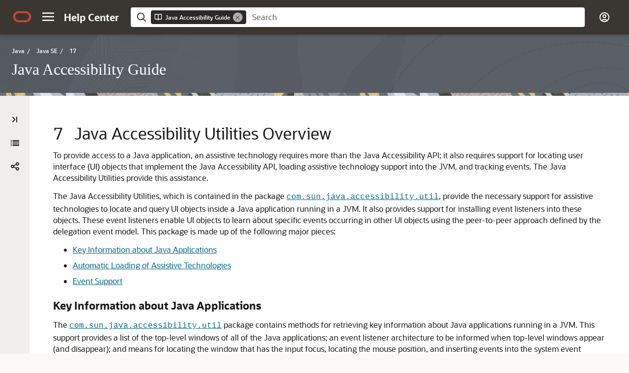

--- FILE ---
content_type: text/html
request_url: https://docs.oracle.com/en/java/javase/17/access/java-accessibility-utilities-overview.html
body_size: 3466
content:
<!DOCTYPE html
  SYSTEM "about:legacy-compat">
<html xml:lang="en-us" lang="en-us">
   <head>
      <meta http-equiv="Content-Type" content="text/html; charset=utf-8">
      <meta name="DC.Type" content="concept">
      <meta name="DC.Title" content="Java Accessibility Utilities Overview">
      <meta name="abstract" content="To provide access to a Java application, an assistive technology requires more than the Java Accessibility API; it also requires support for locating user interface (UI) objects that implement the Java Accessibility API, loading assistive technology support into the JVM, and tracking events. The Java Accessibility Utilities provide this assistance.">
      <meta name="description" content="To provide access to a Java application, an assistive technology requires more than the Java Accessibility API; it also requires support for locating user interface (UI) objects that implement the Java Accessibility API, loading assistive technology support into the JVM, and tracking events. The Java Accessibility Utilities provide this assistance.">
      <meta name="DC.Publisher" content="September2021">
      <meta name="DC.Format" content="XHTML">
      <meta name="DC.Identifier" content="GUID-3F45CD9D-3BEB-406E-BC46-35E4829CE4D9">
      <meta name="DC.Language" content="en-US">
      <meta name="viewport" content="width=device-width, initial-scale=1">
      <meta http-equiv="X-UA-Compatible" content="IE=edge">
      <meta name="abstract" content="To provide access to a Java application, an assistive technology requires more than the Java Accessibility API; it also requires support for locating user interface (UI) objects that implement the Java Accessibility API, loading assistive technology support into the JVM, and tracking events. The Java Accessibility Utilities provide this assistance.">
      <meta name="description" content="To provide access to a Java application, an assistive technology requires more than the Java Accessibility API; it also requires support for locating user interface (UI) objects that implement the Java Accessibility API, loading assistive technology support into the JVM, and tracking events. The Java Accessibility Utilities provide this assistance.">
      <title>Java Accessibility Utilities Overview</title>
      <meta property="og:site_name" content="Oracle Help Center">
      <meta property="og:title" content="Java Accessibility Guide">
      <meta property="og:description" content="To provide access to a Java application, an assistive technology requires more than the Java Accessibility API; it also requires support for locating user interface (UI) objects that implement the Java Accessibility API, loading assistive technology support into the JVM, and tracking events. The Java Accessibility Utilities provide this assistance.">
      <link rel="stylesheet" href="/sp_common/book-template/ohc-book-template/css/book.css">
      <link rel="shortcut icon" href="/sp_common/book-template/ohc-common/img/favicon.ico">
      <meta name="application-name" content="Java Accessibility Guide">
      <meta name="generator" content="DITA Open Toolkit version 1.8.5 (Mode = doc)">
      <meta name="plugin" content="SP_docbuilder HTML plugin release 18.2.2">
      <link rel="alternate" href="java-accessibility-guide.pdf" title="PDF File" type="application/pdf">
      <meta name="robots" content="all">
      <link rel="schema.dcterms" href="http://purl.org/dc/terms/">
      <meta name="dcterms.created" content="2021-09-09T09:49:56-07:00">
      <meta name="dcterms.title" content="Java Accessibility Guide">
      <meta name="dcterms.dateCopyrighted" content="1993, 2021">
      <meta name="dcterms.category" content="java">
      <meta name="dcterms.identifier" content="F40868-01">
      
      <meta name="dcterms.product" content="en/java/javase/17">
      <meta name="dcterms.release" content="17">
      <link rel="prev" href="accessibility-properties.html" title="Previous" type="text/html">
      <script>
        document.write('<style type="text/css">');
        document.write('body > .noscript, body > .noscript ~ * { visibility: hidden; }');
        document.write('</style>');
     </script>
      <script data-main="/sp_common/book-template/ohc-book-template/js/book-config" src="/sp_common/book-template/requirejs/require.js"></script>
      <script>
            if (window.require === undefined) {
                document.write('<script data-main="sp_common/book-template/ohc-book-template/js/book-config" src="sp_common/book-template/requirejs/require.js"><\/script>');
                document.write('<link href="sp_common/book-template/ohc-book-template/css/book.css" rel="stylesheet"/>');
            }
        </script>
      <script type="application/json" id="ssot-metadata">{"primary":{"category":{"short_name":"java","element_name":"Java","display_in_url":true},"suite":{"short_name":"not-applicable","element_name":"Not Applicable","display_in_url":false},"product_group":{"short_name":"not-applicable","element_name":"Not Applicable","display_in_url":false},"product":{"short_name":"javase","element_name":"Java SE","display_in_url":true},"release":{"short_name":"17","element_name":"17","display_in_url":true}}}</script>
      
    <meta name="dcterms.isVersionOf" content="ACCESS">
  <script>window.ohcglobal || document.write('<script src="/en/dcommon/js/global.js">\x3C/script>')</script></head>
   <body>
      <div class="noscript alert alert-danger text-center" role="alert">
         <a href="accessibility-properties.html" class="pull-left"><span class="glyphicon glyphicon-chevron-left" aria-hidden="true"></span>Previous</a>
         <a href="#" class="pull-right">Next<span class="glyphicon glyphicon-chevron-right" aria-hidden="true"></span></a>
         <span class="fa fa-exclamation-triangle" aria-hidden="true"></span> JavaScript must be enabled to correctly display this content
        
      </div>
      <article>
         <header>
            <ol class="breadcrumb" vocab="http://schema.org/" typeof="BreadcrumbList">
               <li property="itemListElement" typeof="ListItem"><a href="index.html" property="item" typeof="WebPage"><span property="name">Java Accessibility Guide</span></a></li>
               <li class="active" property="itemListElement" typeof="ListItem">Java Accessibility Utilities Overview</li>
            </ol>
            <a id="GUID-3F45CD9D-3BEB-406E-BC46-35E4829CE4D9" name="GUID-3F45CD9D-3BEB-406E-BC46-35E4829CE4D9"></a>
            
            <h2 id="JSACC-GUID-3F45CD9D-3BEB-406E-BC46-35E4829CE4D9" class="sect2"><span class="enumeration_chapter">7 </span>Java Accessibility Utilities Overview
            </h2>
         </header>
         <div class="ind">
            <div>
               <p>To provide access to a Java application, an assistive technology requires more than the Java Accessibility API; it also requires support for locating user interface (UI) objects that implement the Java Accessibility API, loading assistive technology support into the JVM, and tracking events. The Java Accessibility Utilities provide this assistance.</p>
               <p>The Java Accessibility Utilities, which is contained in the package <a href="https://docs.oracle.com/en/java/javase/17/docs/api/jdk.accessibility/com/sun/java/accessibility/util/package-summary.html" target="_blank"><span class="apiname" translate="no">com.sun.java.accessibility.util</span></a>, provide the necessary support for assistive technologies to locate and query UI objects inside a Java application running in a JVM. It also provides support for installing event listeners into these objects. These event listeners enable UI objects to learn about specific events occurring in other UI objects using the peer-to-peer approach defined by the delegation event model. This package is made up of the following major pieces:
               </p>
               <ul style="list-style-type: disc;">
                  <li><a href="java-accessibility-utilities-overview.html#GUID-3F45CD9D-3BEB-406E-BC46-35E4829CE4D9__KEYINFORMATIONABOUTJAVAAPPLICATIONS-988B073E">Key Information about Java Applications</a></li>
                  <li><a href="java-accessibility-utilities-overview.html#GUID-3F45CD9D-3BEB-406E-BC46-35E4829CE4D9__AUTOMATICLOADINGOFASSISTIVETECHNOLO-988B0A23">Automatic Loading of Assistive Technologies</a></li>
                  <li><a href="java-accessibility-utilities-overview.html#GUID-3F45CD9D-3BEB-406E-BC46-35E4829CE4D9__EVENTSUPPORT-988B0CA1">Event Support</a></li>
               </ul>
               <div class="section" id="GUID-3F45CD9D-3BEB-406E-BC46-35E4829CE4D9__KEYINFORMATIONABOUTJAVAAPPLICATIONS-988B073E">
                  <p class="subhead1" id="GUID-3F45CD9D-3BEB-406E-BC46-35E4829CE4D9__GUID-4CD75BAC-5C40-466E-9093-67E88E4E5518">Key Information about Java Applications</p>
                  <p>The <a href="https://docs.oracle.com/en/java/javase/17/docs/api/jdk.accessibility/com/sun/java/accessibility/util/package-summary.html" target="_blank"><span class="apiname" translate="no">com.sun.java.accessibility.util</span></a> package contains methods for retrieving key information about Java applications running in a JVM. This support provides a list of the top-level windows of all of the Java applications; an event listener architecture to be informed when top-level windows appear (and disappear); and means for locating the window that has the input focus, locating the mouse position, and inserting events into the system event queue.
                  </p>
               </div>
               <!-- class="section" -->
               <div class="section" id="GUID-3F45CD9D-3BEB-406E-BC46-35E4829CE4D9__AUTOMATICLOADINGOFASSISTIVETECHNOLO-988B0A23">
                  <p class="subhead1" id="GUID-3F45CD9D-3BEB-406E-BC46-35E4829CE4D9__GUID-6FFD1B46-1193-40FC-B75E-7D9F9F9FBDE5">Automatic Loading of Assistive Technologies</p>
                  <p>For an assistive technology to work with a Java application, load it into the same JVM as the Java application to which it is providing access. This is done through the use of the <code class="codeph">assistive_technologies</code> property; see <a href="accessibility-properties.html#GUID-077E391C-A12C-49A9-98BF-5F28F73872C9__LOADINGASSISTIVETECHNOLOGIES-493CB95B">Loading Assistive Technologies</a>. This support is in the class <a href="https://docs.oracle.com/en/java/javase/17/docs/api/jdk.accessibility/com/sun/java/accessibility/util/EventQueueMonitor.html" target="_blank"><span class="apiname" translate="no">EventQueueMonitor</span></a>.
                  </p>
               </div>
               <!-- class="section" -->
               <div class="section" id="GUID-3F45CD9D-3BEB-406E-BC46-35E4829CE4D9__EVENTSUPPORT-988B0CA1">
                  <p class="subhead1" id="GUID-3F45CD9D-3BEB-406E-BC46-35E4829CE4D9__GUID-CA19ED3E-4DE8-4500-A79B-2B7A06859D4E">Event Support</p>
                  <p>The Java Accessibility Utilities include three classes for monitoring events in the Java Virtual Machine. The first class, <span class="apiname" translate="no">AWTEventMonitor</span>, provides a way to monitor all AWT events in all AWT components running in the JVM. This class essentially provides system-wide monitoring of AWT events, registering an individual listener for each AWT event type on each AWT component that supports that type of listener. Thus, an assistive technology can register a "Focused listener" with <span class="apiname" translate="no">AWTEventMonitor</span>, which will in turn register a "Focused listener" with each and every AWT component in each and every Java application in the JVM. Those individual listeners will funnel the events that they hear about to the assistive technology that registered the listener with <span class="apiname" translate="no">AWTEventMonitor</span> in the first place. Thus, whenever a component gains or loses focus (for example, the user presses the Tab key), the assistive technology will be notified.
                  </p>
                  <p>The second class, <span class="apiname" translate="no">SwingEventMonitor</span>, extends <span class="apiname" translate="no">AWTEventMonitor</span> to provide additional support for monitoring the Swing events supported by the Swing components.&nbsp; Since <span class="apiname" translate="no">SwingEventMonitor</span> extends <span class="apiname" translate="no">AWTEventMonitor</span>, there is no need to use both classes if you are using <span class="apiname" translate="no">SwingEventMonitor</span> in your assistive technology.
                  </p>
                  <p>The third class, <span class="apiname" translate="no">AccessibilityEventMonitor</span>, provides support for property change events on <span class="apiname" translate="no">Accessible</span> objects.&nbsp; When an assisitive technology requests notification of <span class="apiname" translate="no">Accessible</span> property change events using <span class="apiname" translate="no">AccessibilityEventMonitor</span>, the <span class="apiname" translate="no">AccessibilityEventMonitor</span> will automatically register <span class="apiname" translate="no">Accessible</span> property change listeners on all the components.&nbsp; In addition, it will detect when components are added and removed from the component hierarchy and add and remove the property change listeners accordingly.&nbsp; When an <span class="apiname" translate="no">Accessible</span> property change occurs in any of the components, the <span class="apiname" translate="no">AccessibilityEventMonitor</span> will notify the assistive technology.
                  </p>
               </div>
               <!-- class="section" -->
            </div>
         </div>
      </article>
   </body>
</html>


--- FILE ---
content_type: text/html
request_url: https://docs.oracle.com/en/java/javase/17/access/toc.htm
body_size: 2798
content:
<!DOCTYPE html>
<html lang="en-us">
   <head>
      <meta http-equiv="Content-Type" content="text/html; charset=utf-8">
      <meta name="viewport" content="width=device-width, initial-scale=1">
      <meta http-equiv="X-UA-Compatible" content="IE=edge">
      <meta name="description" content="How to create accessible applications with Java Access Bridge, Java Accessibility API&#xA;            (JAAPI), and Java Accessibility Utilities. Java Access Bridge enables certain Java&#xA;            applications to be visible to assistive technologies on Microsoft Windows. JAAPI enables&#xA;            you to create Java applications that are accessible to persons with disabilities. Java&#xA;            Accessibility Utilities is a set of utility classes that help assistive technologies&#xA;            provide access to GUI toolkits that implement JAAPI.">
      <title>Table of Contents
         
      </title>
      <meta property="og:site_name" content="Oracle Help Center">
      <meta property="og:title" content="Java Accessibility Guide">
      <meta property="og:description" content="How to create accessible applications with Java Access Bridge, Java Accessibility API&#xA;            (JAAPI), and Java Accessibility Utilities. Java Access Bridge enables certain Java&#xA;            applications to be visible to assistive technologies on Microsoft Windows. JAAPI enables&#xA;            you to create Java applications that are accessible to persons with disabilities. Java&#xA;            Accessibility Utilities is a set of utility classes that help assistive technologies&#xA;            provide access to GUI toolkits that implement JAAPI.">
      <link rel="stylesheet" href="/sp_common/book-template/ohc-book-template/css/book.css">
      <link rel="shortcut icon" href="/sp_common/book-template/ohc-common/img/favicon.ico">
      <meta name="application-name" content="Java Accessibility Guide">
      <meta name="generator" content="DITA Open Toolkit version 1.8.5 (Mode = doc)">
      <meta name="plugin" content="SP_docbuilder HTML plugin release 18.2.2">
      <link rel="alternate" href="java-accessibility-guide.pdf" title="PDF File" type="application/pdf">
      <meta name="robots" content="all">
      <link rel="schema.dcterms" href="http://purl.org/dc/terms/">
      <meta name="dcterms.created" content="2021-09-09T09:49:56-07:00">
      <meta name="dcterms.title" content="Java Accessibility Guide">
      <meta name="dcterms.dateCopyrighted" content="1993, 2021">
      <meta name="dcterms.category" content="java">
      <meta name="dcterms.identifier" content="F40868-01">
      
      <meta name="dcterms.product" content="en/java/javase/17">
      <meta name="dcterms.release" content="17">
      <link rel="next" href="preface.html" title="Next" type="text/html"><script>
         document.write('<style type="text/css">');
         document.write('body > .noscript, body > .noscript ~ * { visibility: hidden; }');
         document.write('</style>');
         
      
</script><script data-main="/sp_common/book-template/ohc-book-template/js/book-config" src="/sp_common/book-template/requirejs/require.js"></script><script>
         if (window.require === undefined) {
         document.write('<script data-main="sp_common/book-template/ohc-book-template/js/book-config" src="sp_common/book-template/requirejs/require.js"><\/script>');
         document.write('<link href="sp_common/book-template/ohc-book-template/css/book.css" rel="stylesheet"/>');
         }
         
      
</script><script type="application/json" id="ssot-metadata">{"primary":{"category":{"short_name":"java","element_name":"Java","display_in_url":true},"suite":{"short_name":"not-applicable","element_name":"Not Applicable","display_in_url":false},"product_group":{"short_name":"not-applicable","element_name":"Not Applicable","display_in_url":false},"product":{"short_name":"javase","element_name":"Java SE","display_in_url":true},"release":{"short_name":"17","element_name":"17","display_in_url":true}}}</script>
    <meta name="dcterms.isVersionOf" content="ACCESS">
  <script>window.ohcglobal || document.write('<script src="/en/dcommon/js/global.js">\x3C/script>')</script></head>
   <body>
      
      
      <div class="noscript alert alert-danger text-center" role="alert">
         
         
         <a href="#" class="pull-left">
            
            <span class="glyphicon glyphicon-chevron-left" aria-hidden="true"></span>Previous
         
            </a>
         
         
         <a href="preface.html" class="pull-right">Next
            
            <span class="glyphicon glyphicon-chevron-right" aria-hidden="true"></span>
            
            </a>
         
         
         <span class="fa fa-exclamation-triangle" aria-hidden="true"></span> JavaScript must be enabled to correctly display this content
         
      
         
      </div>
      
      
      <article>
         
         
         <header>
            
            
            <ol class="breadcrumb" vocab="http://schema.org/" typeof="BreadcrumbList">
               <li class="active" property="itemListElement" typeof="ListItem">Table of Contents
                  
               </li>
            </ol>
            
            
            
            <h2 class="toc">Table of Contents
               
            </h2>
            
            
         </header>
         
         
         <ul>
            <li>
               
               <a href="index.html">Title and Copyright Information
                  </a>
               
               
            </li>
            <li>
               
               <a href="preface.html#GUID-2BE95A79-3035-4EA7-829B-98708953F224">Preface
                  </a>
               
               
               <ul>
                  <li>
                     
                     <a href="preface.html#GUID-99C2D33A-6B1D-4922-B004-E60FE1D63C9E">Audience
                        </a>
                     
                     
                  </li>
                  <li>
                     
                     <a href="preface.html#GUID-E409CC44-9A8F-4043-82C8-6B95CD939296">Documentation Accessibility
                        </a>
                     
                     
                  </li>
                  <li>
                     
                     <a href="preface.html#GUID-9988A30D-7D01-426B-9735-17EC2F0B4A85">Diversity and Inclusion
                        </a>
                     
                     
                  </li>
                  <li>
                     
                     <a href="preface.html#GUID-0D596969-B083-4F32-A85E-838A46950BF0">Related Resources
                        </a>
                     
                     
                  </li>
                  <li>
                     
                     <a href="preface.html#GUID-BAB7651A-BF12-4D3F-B98C-4395B8FFEE1F">Conventions
                        </a>
                     
                     
                  </li>
               </ul>
               
               
            </li>
            <li>
               
               <a href="java-accessibility-overview.html#GUID-17F9FD40-E191-41CE-BCF9-D956F1EF5111">
                  
                  <span class="secnum">1
                     </span> Java Accessibility
                  Overview
               
                  </a>
               
               
            </li>
            <li>
               
               <a href="java-access-bridge-overview.html#GUID-1548626E-F428-4589-B3F2-02275C215796">
                  
                  <span class="secnum">2
                     </span> Java Access Bridge Overview
               
                  </a>
               
               
            </li>
            <li>
               
               <a href="enabling-and-testing-java-access-bridge.html#GUID-7890D37B-16F2-48EC-B45F-2A6CF0613EE5">
                  
                  <span class="secnum">3
                     </span> Enabling and Testing Java Access Bridge
               
                  </a>
               
               
               <ul>
                  <li>
                     
                     <a href="enabling-and-testing-java-access-bridge.html#GUID-62BE28D5-400B-469E-BE22-E82047983C05">Enabling Java Access Bridge Through the Command Line
                        </a>
                     
                     
                  </li>
                  <li>
                     
                     <a href="enabling-and-testing-java-access-bridge.html#GUID-5E67CF19-FF47-4C41-B872-1309846294A4">Disabling Java Access Bridge
                        </a>
                     
                     
                  </li>
                  <li>
                     
                     <a href="enabling-and-testing-java-access-bridge.html#GUID-C011B04B-A1F0-4AB6-86A9-A37D36A9625D">Testing Java Access Bridge
                        </a>
                     
                     
                  </li>
                  <li>
                     
                     <a href="enabling-and-testing-java-access-bridge.html#GUID-88CAD8EF-E48B-478F-8BC0-046350A0BE26">Java Access Bridge Tools
                        </a>
                     
                     
                  </li>
                  <li>
                     
                     <a href="enabling-and-testing-java-access-bridge.html#GUID-B7FF4E99-224F-487A-92ED-CF1DEF3FF385">Minimum Version Requirements of
                        Assistive Technologies
                     
                        </a>
                     
                     
                  </li>
               </ul>
               
               
            </li>
            <li>
               
               <a href="java-access-bridge-architecture.html#GUID-FAFC50E6-DEFD-4808-9E04-65AD717F33D6">
                  
                  <span class="secnum">4
                     </span> Java Access Bridge Architecture
               
                  </a>
               
               
            </li>
            <li>
               
               <a href="java-access-bridge-api.html#GUID-C10D11B0-F588-43FA-BBDE-70E9085E9AFF">
                  
                  <span class="secnum">5
                     </span> Java Access Bridge API
               
                  </a>
               
               
               <ul>
                  <li>
                     
                     <a href="java-access-bridge-api.html#GUID-0F6F322C-59E9-4190-AC13-BB78B52E2D5C">Java Access Bridge API Files
                        </a>
                     
                     
                  </li>
                  <li>
                     
                     <a href="java-access-bridge-api.html#GUID-C79D9A13-0922-49DC-A28B-DFECDCFA79DD">Java Access Bridge API Calls
                        </a>
                     
                     
                  </li>
                  <li>
                     
                     <a href="java-access-bridge-api.html#GUID-A4B488F9-622F-4A5C-932D-7C61BA2FFC86">Java Access Bridge API Data
                        Structures
                     
                        </a>
                     
                     
                  </li>
                  <li>
                     
                     <a href="java-access-bridge-api.html#GUID-5A1887CF-3D99-49D5-9237-A629D3048452">Java Access Bridge API Callbacks
                        </a>
                     
                     
                  </li>
                  <li>
                     
                     <a href="java-access-bridge-api.html#GUID-FC888323-9E9D-4032-8A10-7E8DEC3061E0">Troubleshooting Java Access Bridge
                        </a>
                     
                     
                  </li>
               </ul>
               
               
            </li>
            <li>
               
               <a href="accessibility-properties.html#GUID-077E391C-A12C-49A9-98BF-5F28F73872C9">
                  
                  <span class="secnum">6
                     </span> Accessibility Properties
               
                  </a>
               
               
            </li>
            <li>
               
               <a href="java-accessibility-utilities-overview.html#GUID-3F45CD9D-3BEB-406E-BC46-35E4829CE4D9">
                  
                  <span class="secnum">7
                     </span> Java Accessibility Utilities Overview
               
                  </a>
               
               
            </li>
         </ul>
         
         
      </article>
      
      
   </body>
</html>

--- FILE ---
content_type: application/x-javascript
request_url: https://docs.oracle.com/en/java/javase/17/access/toc.js
body_size: 1253
content:
define(
{
    "toc":[
        {
            "heading":"Table of Contents",
            "topics":[
                {
                    "title":"Title and Copyright Information",
                    "href":"index.html"
                },
                {
                    "title":"Preface",
                    "href":"preface.html#GUID-2BE95A79-3035-4EA7-829B-98708953F224",
                    "topics":[
                        {
                            "title":"Audience",
                            "href":"preface.html#GUID-99C2D33A-6B1D-4922-B004-E60FE1D63C9E"
                        },
                        {
                            "title":"Documentation Accessibility",
                            "href":"preface.html#GUID-E409CC44-9A8F-4043-82C8-6B95CD939296"
                        },
                        {
                            "title":"Diversity and Inclusion",
                            "href":"preface.html#GUID-9988A30D-7D01-426B-9735-17EC2F0B4A85"
                        },
                        {
                            "title":"Related Resources",
                            "href":"preface.html#GUID-0D596969-B083-4F32-A85E-838A46950BF0"
                        },
                        {
                            "title":"Conventions",
                            "href":"preface.html#GUID-BAB7651A-BF12-4D3F-B98C-4395B8FFEE1F"
                        }
                    ]
                },
                {
                    "title":"<span class=\"secnum\">1 </span> Java Accessibility Overview",
                    "href":"java-accessibility-overview.html#GUID-17F9FD40-E191-41CE-BCF9-D956F1EF5111"
                },
                {
                    "title":"<span class=\"secnum\">2 </span> Java Access Bridge Overview",
                    "href":"java-access-bridge-overview.html#GUID-1548626E-F428-4589-B3F2-02275C215796"
                },
                {
                    "title":"<span class=\"secnum\">3 </span> Enabling and Testing Java Access Bridge",
                    "href":"enabling-and-testing-java-access-bridge.html#GUID-7890D37B-16F2-48EC-B45F-2A6CF0613EE5",
                    "topics":[
                        {
                            "title":"Enabling Java Access Bridge Through the Command Line",
                            "href":"enabling-and-testing-java-access-bridge.html#GUID-62BE28D5-400B-469E-BE22-E82047983C05"
                        },
                        {
                            "title":"Disabling Java Access Bridge",
                            "href":"enabling-and-testing-java-access-bridge.html#GUID-5E67CF19-FF47-4C41-B872-1309846294A4"
                        },
                        {
                            "title":"Testing Java Access Bridge",
                            "href":"enabling-and-testing-java-access-bridge.html#GUID-C011B04B-A1F0-4AB6-86A9-A37D36A9625D"
                        },
                        {
                            "title":"Java Access Bridge Tools",
                            "href":"enabling-and-testing-java-access-bridge.html#GUID-88CAD8EF-E48B-478F-8BC0-046350A0BE26"
                        },
                        {
                            "title":"Minimum Version Requirements of Assistive Technologies",
                            "href":"enabling-and-testing-java-access-bridge.html#GUID-B7FF4E99-224F-487A-92ED-CF1DEF3FF385"
                        }
                    ]
                },
                {
                    "title":"<span class=\"secnum\">4 </span> Java Access Bridge Architecture",
                    "href":"java-access-bridge-architecture.html#GUID-FAFC50E6-DEFD-4808-9E04-65AD717F33D6"
                },
                {
                    "title":"<span class=\"secnum\">5 </span> Java Access Bridge API",
                    "href":"java-access-bridge-api.html#GUID-C10D11B0-F588-43FA-BBDE-70E9085E9AFF",
                    "topics":[
                        {
                            "title":"Java Access Bridge API Files",
                            "href":"java-access-bridge-api.html#GUID-0F6F322C-59E9-4190-AC13-BB78B52E2D5C"
                        },
                        {
                            "title":"Java Access Bridge API Calls",
                            "href":"java-access-bridge-api.html#GUID-C79D9A13-0922-49DC-A28B-DFECDCFA79DD"
                        },
                        {
                            "title":"Java Access Bridge API Data Structures",
                            "href":"java-access-bridge-api.html#GUID-A4B488F9-622F-4A5C-932D-7C61BA2FFC86"
                        },
                        {
                            "title":"Java Access Bridge API Callbacks",
                            "href":"java-access-bridge-api.html#GUID-5A1887CF-3D99-49D5-9237-A629D3048452"
                        },
                        {
                            "title":"Troubleshooting Java Access Bridge",
                            "href":"java-access-bridge-api.html#GUID-FC888323-9E9D-4032-8A10-7E8DEC3061E0"
                        }
                    ]
                },
                {
                    "title":"<span class=\"secnum\">6 </span> Accessibility Properties",
                    "href":"accessibility-properties.html#GUID-077E391C-A12C-49A9-98BF-5F28F73872C9"
                },
                {
                    "title":"<span class=\"secnum\">7 </span> Java Accessibility Utilities Overview",
                    "href":"java-accessibility-utilities-overview.html#GUID-3F45CD9D-3BEB-406E-BC46-35E4829CE4D9"
                }
            ]
        }
    ]
});